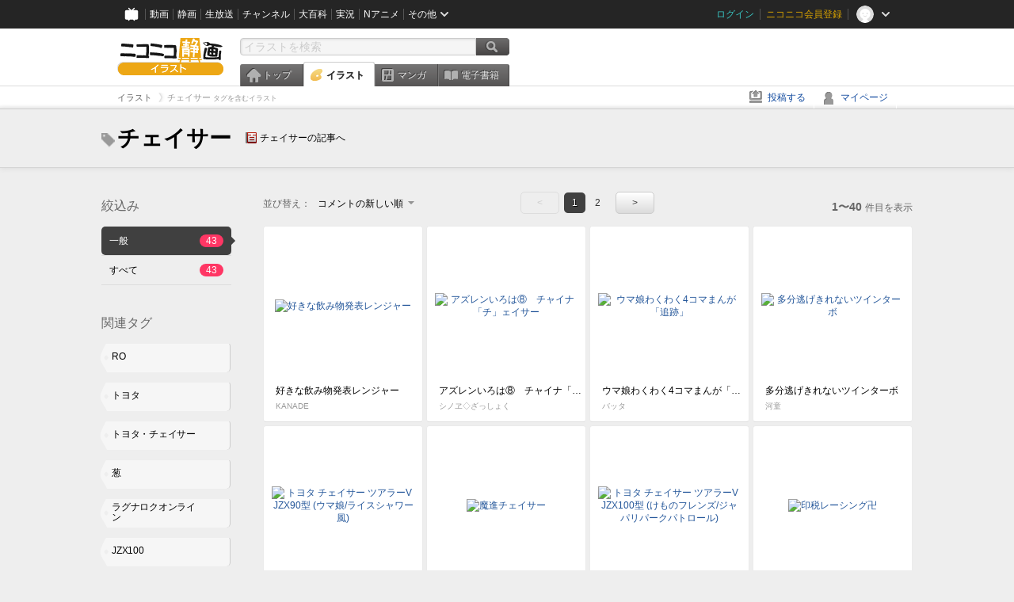

--- FILE ---
content_type: text/html; charset=UTF-8
request_url: https://ext.seiga.nicovideo.jp/tag/%E3%83%81%E3%82%A7%E3%82%A4%E3%82%B5%E3%83%BC
body_size: 7442
content:
<!DOCTYPE html>
<!--[if IE 7 ]>    <html lang="ja" class="ie7 ielte8 ielte9"> <![endif]-->
<!--[if IE 8 ]>    <html lang="ja" class="ie8 ielte8 ielte9"> <![endif]-->
<!--[if IE 9 ]>    <html lang="ja" class="ie9 ielte9"> <![endif]-->
<!--[if lt IE 9]>  <script src="/js/lib/html5shiv.js"></script> <![endif]-->
<!--[if !(IE)]><!--> <html lang="ja" xmlns:og="http://ogp.me/ns#" xmlns:mixi="http://mixi-platform.com/ns#"> <!--<![endif]-->

<head>
<meta http-equiv="X-UA-Compatible" content="IE=Edge,chrome=1"/>
<meta http-equiv="Content-Type" content="text/html; charset=utf-8">
<meta http-equiv="Content-Script-Type" content="text/javascript">
<meta http-equiv="Content-Style-Type" content="text/css">
<meta name="description" content="「チェイサー」のイラストを&quot;ニコニコ静画&quot;で検索！">
<meta name="copyright" content="&copy; DWANGO Co., Ltd.">
<meta name="keywords" content="チェイサー,イラスト,画像,ニコニコ">
<meta name="google-site-verification" content="X1ARxKsFZK8gXr39X1KnF8tzHbcCj5lVZ-jQB0VwS-I" />
<meta name="mixi-check-robots" content="noimage" />
<title>チェイサー - ニコニコ静画 (イラスト)</title>
<link rel="start" href="https://seiga.nicovideo.jp/tag/%E3%83%81%E3%82%A7%E3%82%A4%E3%82%B5%E3%83%BC" />
<link rel="next" href="https://seiga.nicovideo.jp/tag/%E3%83%81%E3%82%A7%E3%82%A4%E3%82%B5%E3%83%BC?page=2" />
<link rel="shortcut icon" href="/favicon.ico">
<link rel="stylesheet" type="text/css" href="/css/common/common_l.css?gfuk3e">
<!--[if IE 7]>
<link rel="stylesheet" type="text/css" href="/css/manga/ie7.css">
<![endif]-->
<script src="/js/common.min.js?q0xrj7" type="text/javascript"></script>
<script src="/js/illust/common.min.js?jpmmug" type="text/javascript"></script>
<script src="/js/illust/list.min.js?jwixbo" type="text/javascript"></script>
<!-- Google Tag Manager -->
<script type="text/javascript">
(function(win) {
var window = win;
var userId = "";
var loginStatus = "not_login";
var memberStatus = null;
var data = {};
data.user = {
user_id: parseInt(userId, 10) || null,
login_status: loginStatus,
member_status: memberStatus
};
window.NicoGoogleTagManagerDataLayer = [];
window.NicoGoogleTagManagerDataLayer.push(data);
})(window);
</script>
<script>(function(w,d,s,l,i){w[l]=w[l]||[];w[l].push({'gtm.start':
new Date().getTime(),event:'gtm.js'});var f=d.getElementsByTagName(s)[0],
j=d.createElement(s),dl=l!='dataLayer'?'&l='+l:'';j.async=true;j.src=
'https://www.googletagmanager.com/gtm.js?id='+i+dl;f.parentNode.insertBefore(j,f);
})(window,document,'script','NicoGoogleTagManagerDataLayer','GTM-KXT7G5G');</script>
<!-- End Google Tag Manager -->    
<link rel="stylesheet" type="text/css" href="/css/illust/all_l.css?babgzv">
<script src="https://res.ads.nicovideo.jp/assets/js/ads2.js?ref=seiga" type="text/javascript"></script>
<link rel="stylesheet" type="text/css" href="/css/dist/app.min.css?p5xzmh">
<script type="text/javascript" src="/js/dist/app.bundle.js?r8dm5h"></script>
</head>

<body>
<div id="CommonHeader"></div>
<style>
#CommonHeader {
position: relative;
width: 100%;
min-height: 36px;
z-index: 100000;
margin: 0;
padding: 0;
background-color: #252525;
}
</style>
<script>
(function() {
var commonHeaderParams = {"frontendId":56,"site":"seiga","user":{"isLogin":false},"customization":{"size":{"maxWidth":"984px"},"helpLink":{"href":"https:\/\/qa.nicovideo.jp\/category\/show\/402"},"logoutNextUrl":"\/tag\/%E3%83%81%E3%82%A7%E3%82%A4%E3%82%B5%E3%83%BC","nextUrl":"\/tag\/%E3%83%81%E3%82%A7%E3%82%A4%E3%82%B5%E3%83%BC","mypageUrl":"\/my\/","userPanelServiceLinksLabel":"\u30cb\u30b3\u30cb\u30b3\u9759\u753b\u30e1\u30cb\u30e5\u30fc","userPanelLinks":[{"href":"\/my\/clip","label":"\u30af\u30ea\u30c3\u30d7\u3057\u305f\u30a4\u30e9\u30b9\u30c8"},{"href":"\/my\/personalize","label":"\u30a4\u30e9\u30b9\u30c8\u5b9a\u70b9\u89b3\u6e2c"},{"href":"\/my\/image","label":"\u6295\u7a3f\u30a4\u30e9\u30b9\u30c8"},{"href":"\/illust\/ranking\/","label":"\u30a4\u30e9\u30b9\u30c8\u30e9\u30f3\u30ad\u30f3\u30b0"},{"href":"\/manga\/my\/favorite","label":"\u304a\u6c17\u306b\u5165\u308a\u6f2b\u753b"},{"href":"\/manga\/create","label":"\u6295\u7a3f\u30de\u30f3\u30ac"},{"href":"\/manga\/my\/bought","label":"\u8cfc\u5165\u3057\u305f\u30de\u30f3\u30ac"},{"href":"\/manga\/ranking\/","label":"\u30de\u30f3\u30ac\u30e9\u30f3\u30ad\u30f3\u30b0"},{"href":"https:\/\/user.nicoebook.jp\/app\/n3\/my\/books","label":"\u8cfc\u5165\u3057\u305f\u66f8\u7c4d"}]}};
var commonHeaderCustomParams =  { customization: { userPanelServiceLinksLabel: 'イラストメニュー', userPanelLinks: [ { href: '/illust/ranking/', label: 'ランキング' }, { href: '/my/clip', label: 'クリップ' }, { href: '/my/personalize', label: '定点観測' }, { href: '/my/image', label: '投稿イラスト' } ] } } ;
if (commonHeaderCustomParams.customization) {
keys = ['userPanelLinks', 'userPanelServiceLinksLabel'];
keys.forEach(function(key) {
if (commonHeaderCustomParams.customization.hasOwnProperty(key)) {
commonHeaderParams.customization[key] = commonHeaderCustomParams.customization[key];
}
});
}
window.onCommonHeaderReady = function(commonHeader) {
window.commonHeader = commonHeader;
commonHeader.mount('#CommonHeader', commonHeaderParams);
commonHeader.on('commonHeader:fixedDisabledChanged', function(params) {
onChangeHeaderFixed(params.isFixedDisabled);
});
onChangeHeaderFixed(commonHeader.isFixedDisabled);
function onChangeHeaderFixed(isFixedDisabled) {
var bodyElement = document.querySelector('body');
if (bodyElement) {
isFixedDisabled ?
bodyElement.classList.add('nofix') : bodyElement.classList.remove('nofix');
}
}
};
})();
</script>
<script type="text/javascript" src="https://common-header.nimg.jp/3.1.4/pc/CommonHeaderLoader.min.js"></script>  <div id="wrapper">
<div id="header_block">
<div>
<div id="header" class="header_mode">
<div id="header_cnt" class="cfix">
<div id="logo" class="mt10">
<h1>
<a href="/illust/?track=home" >
<img src="/img/common/logo_illust.png" alt="ニコニコ静画&nbsp;イラスト">
</a>
</h1>
</div>
<div id="sg_menu_search">
<div id="sg_search_box">
<form id="head_search_form" action="search" method="get">
<input type="text" name="q" id="bar_search" placeholder="イラストを検索" class="search_form_text header_left edited" maxlength="510">
<input id="search_button" type="image" src="/img/common/header/btn_search.png" alt="検索">
</form>
</div>
</div>
<script type="text/javascript">
(function($,window,searchTarget){
$(function(){
search.init("search", searchTarget);
});
})
(jQuery,window,"illust");
</script>
<div id="ad_468_60">
<div id="ads_pc_seiga_header"></div>
</div>        <div id="sg_global_navi" class="cfix">
<ul id="sg_global_navi_main" data-active="illust">
<li><a class="sg_navi_top" href="/?track=global_navi_top">トップ</a></li>
<li><a class="sg_navi_illust" href="/illust/?track=global_navi_illust">イラスト</a></li>
<li><a class="sg_navi_manga" href="https://manga.nicovideo.jp//?track=global_navi_illust">マンガ</a></li>
<li><a class="sg_navi_book" href="https://bookwalker.jp/?adpcnt=2nFklU4o">電子書籍</a></li>
</ul>
<script>
(function($){
var active = $("#sg_global_navi_main").data("active");
if (active == 'shunga') {
active = 'illust';
} else if (active == 'my') {
active = 'top';
}
$("#sg_global_navi_main").find("li .sg_navi_"+active).addClass("active");
})
(jQuery)
</script>
</div>
</div>
<div class="sg_global_bar cfix">
<ul class="sg_pankuzu">
<li itemscope itemtype="http://data-vocabulary.org/Breadcrumb"><a href="/illust/" itemprop="url"><span itemprop="title">イラスト</span></a></li>
<li class="active" itemscope itemtype="http://data-vocabulary.org/Breadcrumb"><span itemprop="title">チェイサー<span class="pankuzu_suffix">&nbsp;タグを含むイラスト</span></span></li>
</ul>
<ul id="sg_global_navi_sub">
<li><a class="sg_navi_create" href="/illust/create?track=global_navi_top">投稿する</a></li>
<li><a class="sg_navi_my" rel="nofollow" href="/my/?track=global_navi_top">マイページ</a></li>
</ul>
</div>
</div>
</div>    </div>

<section class="list_head_bar"
id="ko_tagwatch"
data-id=""
data-query="チェイサー"
data-is_active="false">
<div class="inner">
<h1><span class="icon_tag_big"></span>チェイサー</h1>
<ul class="list_header_nav">
<li class="nico_article"><span class="icon_dic"></span><a href="http://dic.nicovideo.jp/a/%E3%83%81%E3%82%A7%E3%82%A4%E3%82%B5%E3%83%BC" target="_blank">チェイサーの記事へ</a></li>
</ul>
</div>
</section>
<section class="list_head_bar_min"
id="ko_tagwatch_min"
data-id=""
data-query="チェイサー"
data-is_active="false">
<div class="inner">
<h1><span class="icon_tag_big"></span>チェイサー</h1>
<ul class="list_header_nav">
<li class="nico_article"><span class="icon_dic"></span><a href="http://dic.nicovideo.jp/a/%E3%83%81%E3%82%A7%E3%82%A4%E3%82%B5%E3%83%BC" target="_blank">チェイサーの記事へ</a></li>
</ul>
</div>
</section>


<!-- #content -->
<div id="content" class="list" data-view_mode="tag_search">

  <!-- #side -->
  <div id="side">
    <section class="refine">
      <h2>絞込み</h2>
      <ul class="refine_list">
        
  
  
<li>
  <a href="/tag/%E3%83%81%E3%82%A7%E3%82%A4%E3%82%B5%E3%83%BC" class="selected">
    <span class="target_name">一般</span>
    <span class="count ">43</span>
  </a>
</li>
        
  
        
<li>
  <a href="/tag/%E3%83%81%E3%82%A7%E3%82%A4%E3%82%B5%E3%83%BC?target=illust_all" class="">
    <span class="target_name">すべて</span>
    <span class="count ">43</span>
  </a>
</li>
      </ul>
    </section>

          <section class="relation_tags">
        <h2>関連タグ</h2>
        <ul class="relation_tag_list">
                      <li class="tag_large"><a href="/tag/RO"><span class="tag_txt">RO</span><span class="thum"><img src="https://lohas.nicoseiga.jp//thumb/5641819cz?" alt=""></span></a></li>
                      <li class="tag_large"><a href="/tag/%E3%83%88%E3%83%A8%E3%82%BF"><span class="tag_txt">トヨタ</span><span class="thum"><img src="https://lohas.nicoseiga.jp//thumb/4880348cz?" alt=""></span></a></li>
                      <li class="tag_large"><a href="/tag/%E3%83%88%E3%83%A8%E3%82%BF%E3%83%BB%E3%83%81%E3%82%A7%E3%82%A4%E3%82%B5%E3%83%BC"><span class="tag_txt">トヨタ・チェイサー</span><span class="thum"><img src="https://lohas.nicoseiga.jp//thumb/2069860cz?" alt=""></span></a></li>
                      <li class="tag_large"><a href="/tag/%E8%91%B1"><span class="tag_txt">葱</span><span class="thum"><img src="https://lohas.nicoseiga.jp//thumb/6699116cz?" alt=""></span></a></li>
                      <li class="tag_large"><a href="/tag/%E3%83%A9%E3%82%B0%E3%83%8A%E3%83%AD%E3%82%AF%E3%82%AA%E3%83%B3%E3%83%A9%E3%82%A4%E3%83%B3"><span class="tag_txt">ラグナロクオンライン</span><span class="thum"><img src="https://lohas.nicoseiga.jp//thumb/2764419cz?" alt=""></span></a></li>
                      <li class="tag_large"><a href="/tag/JZX100"><span class="tag_txt">JZX100</span><span class="thum"><img src="https://lohas.nicoseiga.jp//thumb/6700154cz?" alt=""></span></a></li>
                      <li class="tag_large"><a href="/tag/%E8%87%AA%E5%8B%95%E8%BB%8A"><span class="tag_txt">自動車</span><span class="thum"><img src="https://lohas.nicoseiga.jp//thumb/5813764cz?" alt=""></span></a></li>
                  </ul>
      </section>

        <aside id="ads_pc_seiga_aside" class="ad" data-ads_scroll_following="true" style="z-index: -1;"></aside>
  </div>
  <!-- //#side -->

  <!-- #main -->
  <div id="main">

    
          <!-- .controll -->
      <div class="controll">
        <div class="sort"> 並び替え：
          <div class="sort_form">
            <div class="dummy"><span>コメントの新しい順</span></div>
            <select class="reload_onchange" basepath="/tag/%E3%83%81%E3%82%A7%E3%82%A4%E3%82%B5%E3%83%BC" queries=""><option value="image_created">投稿の新しい順</option><option value="image_created_a">投稿の古い順</option><option value="comment_created" selected="selected">コメントの新しい順</option><option value="comment_created_a">コメントの古い順</option><option value="clip_created">クリップ追加が新しい順</option><option value="clip_created_a">クリップ追加が古い順</option><option value="image_view">閲覧数の多い順</option><option value="image_view_a">閲覧数の少ない順</option><option value="comment_count">コメントの多い順</option><option value="comment_count_a">コメントの少ない順</option><option value="clip_count">クリップの多い順</option><option value="clip_count_a">クリップの少ない順</option></select>
          </div>
        </div>
        <ul class="pager">
      <li class="prev disabled">&lt;</li>
  
            <li class="current_index">1</li>
                <li> <a href="/tag/%E3%83%81%E3%82%A7%E3%82%A4%E3%82%B5%E3%83%BC?page=2"> 2 </a> </li>
      
      <li class="next"> <a href="/tag/%E3%83%81%E3%82%A7%E3%82%A4%E3%82%B5%E3%83%BC?page=2" rel="next"> &gt; </a> </li>
  </ul>        <p class="page_count"><strong>1〜40</strong>件目を表示</p>
      </div>
      <!-- //.controll -->

      <!-- .illust_list -->
      <div class="illust_list">
        <ul class="item_list autopagerize_page_element">
                      <li class="list_item list_no_trim2"><a href="/seiga/im11435468"> <span class="thum"><img src="https://lohas.nicoseiga.jp//thumb/11435468uz?1716045396" alt="好きな飲み物発表レンジャー"></span>
  <ul class="illust_info">
    <li class="title">好きな飲み物発表レンジャー</li>
                  <li class="user">KANADE</li>
            </ul>
  <ul class="illust_count">
    <li class="view"><span class="icon_view"></span>810</li>
    <li class="comment"><span class="icon_comment"></span>8</li>
    <li class="clip"><span class="icon_clip"></span>0</li>
  </ul>
</a></li>                      <li class="list_item list_no_trim2"><a href="/seiga/im10000315"> <span class="thum"><img src="https://lohas.nicoseiga.jp//thumb/10000315uz?1601249546" alt="アズレンいろは⑧　チャイナ「チ」ェイサー"></span>
  <ul class="illust_info">
    <li class="title">アズレンいろは⑧　チャイナ「チ」ェイサー</li>
                  <li class="user">シノヱ◇ざっしょく</li>
            </ul>
  <ul class="illust_count">
    <li class="view"><span class="icon_view"></span>2894</li>
    <li class="comment"><span class="icon_comment"></span>12</li>
    <li class="clip"><span class="icon_clip"></span>0</li>
  </ul>
</a></li>                      <li class="list_item list_no_trim2"><a href="/seiga/im11276753"> <span class="thum"><img src="https://lohas.nicoseiga.jp//thumb/11276753uz?1695482603" alt="ウマ娘わくわく4コマまんが「追跡」"></span>
  <ul class="illust_info">
    <li class="title">ウマ娘わくわく4コマまんが「追跡」</li>
                  <li class="user">バッタ</li>
            </ul>
  <ul class="illust_count">
    <li class="view"><span class="icon_view"></span>7303</li>
    <li class="comment"><span class="icon_comment"></span>62</li>
    <li class="clip"><span class="icon_clip"></span>11</li>
  </ul>
</a></li>                      <li class="list_item list_no_trim2"><a href="/seiga/im10759256"> <span class="thum"><img src="https://lohas.nicoseiga.jp//thumb/10759256uz?1623230894" alt="多分逃げきれないツインターボ"></span>
  <ul class="illust_info">
    <li class="title">多分逃げきれないツインターボ</li>
                  <li class="user">河童</li>
            </ul>
  <ul class="illust_count">
    <li class="view"><span class="icon_view"></span>2616</li>
    <li class="comment"><span class="icon_comment"></span>13</li>
    <li class="clip"><span class="icon_clip"></span>5</li>
  </ul>
</a></li>                      <li class="list_item list_no_trim2"><a href="/seiga/im10999692"> <span class="thum"><img src="https://lohas.nicoseiga.jp//thumb/10999692uz?1724140709" alt="トヨタ チェイサー ツアラーV JZX90型 (ウマ娘/ライスシャワー風)"></span>
  <ul class="illust_info">
    <li class="title">トヨタ チェイサー ツアラーV JZX90型 (ウマ娘/ライスシャワー風)</li>
                  <li class="user">厚揚げ豆腐はん</li>
            </ul>
  <ul class="illust_count">
    <li class="view"><span class="icon_view"></span>375</li>
    <li class="comment"><span class="icon_comment"></span>2</li>
    <li class="clip"><span class="icon_clip"></span>0</li>
  </ul>
</a></li>                      <li class="list_item list_no_trim2"><a href="/seiga/im9896082"> <span class="thum"><img src="https://lohas.nicoseiga.jp//thumb/9896082uz?1575776001" alt="魔進チェイサー"></span>
  <ul class="illust_info">
    <li class="title">魔進チェイサー</li>
                  <li class="user">サイロ527</li>
            </ul>
  <ul class="illust_count">
    <li class="view"><span class="icon_view"></span>522</li>
    <li class="comment"><span class="icon_comment"></span>3</li>
    <li class="clip"><span class="icon_clip"></span>0</li>
  </ul>
</a></li>                      <li class="list_item list_no_trim2"><a href="/seiga/im10999921"> <span class="thum"><img src="https://lohas.nicoseiga.jp//thumb/10999921uz?1724140681" alt="トヨタ チェイサー ツアラーV JZX100型 (けものフレンズ/ジャパリパークパトロール)"></span>
  <ul class="illust_info">
    <li class="title">トヨタ チェイサー ツアラーV JZX100型 (けものフレンズ/ジャパリパークパトロール)</li>
                  <li class="user">厚揚げ豆腐はん</li>
            </ul>
  <ul class="illust_count">
    <li class="view"><span class="icon_view"></span>259</li>
    <li class="comment"><span class="icon_comment"></span>0</li>
    <li class="clip"><span class="icon_clip"></span>0</li>
  </ul>
</a></li>                      <li class="list_item list_no_trim2"><a href="/seiga/im6700154"> <span class="thum"><img src="https://lohas.nicoseiga.jp//thumb/6700154uz?1494320838" alt="印税レーシング卍"></span>
  <ul class="illust_info">
    <li class="title">印税レーシング卍</li>
                  <li class="user">aibii@stop404man</li>
            </ul>
  <ul class="illust_count">
    <li class="view"><span class="icon_view"></span>4217</li>
    <li class="comment"><span class="icon_comment"></span>11</li>
    <li class="clip"><span class="icon_clip"></span>19</li>
  </ul>
</a></li>                      <li class="list_item list_no_trim2"><a href="/seiga/im1144833"> <span class="thum"><img src="https://lohas.nicoseiga.jp//thumb/1144833uz?" alt="まずはそのふざけた幻想をぶちこギゃアアアアアア！！！"></span>
  <ul class="illust_info">
    <li class="title">まずはそのふざけた幻想をぶちこギゃアアアアアア！！！</li>
                  <li class="user">くろねこ</li>
            </ul>
  <ul class="illust_count">
    <li class="view"><span class="icon_view"></span>811</li>
    <li class="comment"><span class="icon_comment"></span>7</li>
    <li class="clip"><span class="icon_clip"></span>3</li>
  </ul>
</a></li>                      <li class="list_item list_no_trim2"><a href="/seiga/im10100742"> <span class="thum"><img src="https://lohas.nicoseiga.jp//thumb/10100742uz?1581373495" alt="ロイヤルのおっぱいのれんズ"></span>
  <ul class="illust_info">
    <li class="title">ロイヤルのおっぱいのれんズ</li>
                  <li class="user">くさやひかる</li>
            </ul>
  <ul class="illust_count">
    <li class="view"><span class="icon_view"></span>10852</li>
    <li class="comment"><span class="icon_comment"></span>35</li>
    <li class="clip"><span class="icon_clip"></span>32</li>
  </ul>
</a></li>                      <li class="list_item list_no_trim2"><a href="/seiga/im9049122"> <span class="thum"><img src="https://lohas.nicoseiga.jp//thumb/9049122uz?1552216599" alt="チェイサー"></span>
  <ul class="illust_info">
    <li class="title">チェイサー</li>
                  <li class="user">paundo2</li>
            </ul>
  <ul class="illust_count">
    <li class="view"><span class="icon_view"></span>4996</li>
    <li class="comment"><span class="icon_comment"></span>25</li>
    <li class="clip"><span class="icon_clip"></span>37</li>
  </ul>
</a></li>                      <li class="list_item list_no_trim2"><a href="/seiga/im9655792"> <span class="thum"><img src="https://lohas.nicoseiga.jp//thumb/9655792uz?1568824265" alt="おっぱいのでかい生徒１１０～１１３"></span>
  <ul class="illust_info">
    <li class="title">おっぱいのでかい生徒１１０～１１３</li>
                  <li class="user">がおー＠まどオンＩＮ率↑</li>
            </ul>
  <ul class="illust_count">
    <li class="view"><span class="icon_view"></span>29900</li>
    <li class="comment"><span class="icon_comment"></span>36</li>
    <li class="clip"><span class="icon_clip"></span>54</li>
  </ul>
</a></li>                      <li class="list_item list_no_trim2"><a href="/seiga/im2069860"> <span class="thum"><img src="https://lohas.nicoseiga.jp//thumb/2069860uz?" alt="ちぇいさー"></span>
  <ul class="illust_info">
    <li class="title">ちぇいさー</li>
                  <li class="user">はるき</li>
            </ul>
  <ul class="illust_count">
    <li class="view"><span class="icon_view"></span>636</li>
    <li class="comment"><span class="icon_comment"></span>3</li>
    <li class="clip"><span class="icon_clip"></span>4</li>
  </ul>
</a></li>                      <li class="list_item list_no_trim2"><a href="/seiga/im4266642"> <span class="thum"><img src="https://lohas.nicoseiga.jp//thumb/4266642uz?" alt="グランドエクスプレストーニング"></span>
  <ul class="illust_info">
    <li class="title">グランドエクスプレストーニング</li>
                  <li class="user">こんぶだし</li>
            </ul>
  <ul class="illust_count">
    <li class="view"><span class="icon_view"></span>281</li>
    <li class="comment"><span class="icon_comment"></span>1</li>
    <li class="clip"><span class="icon_clip"></span>2</li>
  </ul>
</a></li>                      <li class="list_item list_no_trim2"><a href="/seiga/im5470949"> <span class="thum"><img src="https://lohas.nicoseiga.jp//thumb/5470949uz?" alt="高嶺響"></span>
  <ul class="illust_info">
    <li class="title">高嶺響</li>
                  <li class="user">にゃもた</li>
            </ul>
  <ul class="illust_count">
    <li class="view"><span class="icon_view"></span>4270</li>
    <li class="comment"><span class="icon_comment"></span>2</li>
    <li class="clip"><span class="icon_clip"></span>23</li>
  </ul>
</a></li>                      <li class="list_item list_no_trim2"><a href="/seiga/im2235334"> <span class="thum"><img src="https://lohas.nicoseiga.jp//thumb/2235334uz?" alt="らくがき"></span>
  <ul class="illust_info">
    <li class="title">らくがき</li>
                  <li class="user">みきぷらす</li>
            </ul>
  <ul class="illust_count">
    <li class="view"><span class="icon_view"></span>5039</li>
    <li class="comment"><span class="icon_comment"></span>7</li>
    <li class="clip"><span class="icon_clip"></span>28</li>
  </ul>
</a></li>                      <li class="list_item list_no_trim2"><a href="/seiga/im4926668"> <span class="thum"><img src="https://lohas.nicoseiga.jp//thumb/4926668uz?" alt="おどったって"></span>
  <ul class="illust_info">
    <li class="title">おどったって</li>
                  <li class="user">くろりちん</li>
            </ul>
  <ul class="illust_count">
    <li class="view"><span class="icon_view"></span>4652</li>
    <li class="comment"><span class="icon_comment"></span>15</li>
    <li class="clip"><span class="icon_clip"></span>57</li>
  </ul>
</a></li>                      <li class="list_item list_no_trim2"><a href="/seiga/im2207896"> <span class="thum"><img src="https://lohas.nicoseiga.jp//thumb/2207896uz?" alt="くるま"></span>
  <ul class="illust_info">
    <li class="title">くるま</li>
                  <li class="user">みきち</li>
            </ul>
  <ul class="illust_count">
    <li class="view"><span class="icon_view"></span>128</li>
    <li class="comment"><span class="icon_comment"></span>3</li>
    <li class="clip"><span class="icon_clip"></span>0</li>
  </ul>
</a></li>                      <li class="list_item list_no_trim2"><a href="/seiga/im1684156"> <span class="thum"><img src="https://lohas.nicoseiga.jp//thumb/1684156uz?" alt="某どくろべぇの"></span>
  <ul class="illust_info">
    <li class="title">某どくろべぇの</li>
                  <li class="user">しーまん</li>
            </ul>
  <ul class="illust_count">
    <li class="view"><span class="icon_view"></span>880</li>
    <li class="comment"><span class="icon_comment"></span>4</li>
    <li class="clip"><span class="icon_clip"></span>4</li>
  </ul>
</a></li>                      <li class="list_item list_no_trim2"><a href="/seiga/im1429835"> <span class="thum"><img src="https://lohas.nicoseiga.jp//thumb/1429835uz?" alt="EXチェイサー"></span>
  <ul class="illust_info">
    <li class="title">EXチェイサー</li>
                  <li class="user">方天戟(げっきー)</li>
            </ul>
  <ul class="illust_count">
    <li class="view"><span class="icon_view"></span>13060</li>
    <li class="comment"><span class="icon_comment"></span>13</li>
    <li class="clip"><span class="icon_clip"></span>234</li>
  </ul>
</a></li>                      <li class="list_item list_no_trim2"><a href="/seiga/im1425691"> <span class="thum"><img src="https://lohas.nicoseiga.jp//thumb/1425691uz?" alt="ラクガキチェイサー"></span>
  <ul class="illust_info">
    <li class="title">ラクガキチェイサー</li>
                  <li class="user">方天戟(げっきー)</li>
            </ul>
  <ul class="illust_count">
    <li class="view"><span class="icon_view"></span>4807</li>
    <li class="comment"><span class="icon_comment"></span>6</li>
    <li class="clip"><span class="icon_clip"></span>81</li>
  </ul>
</a></li>                      <li class="list_item list_no_trim2"><a href="/seiga/im1424000"> <span class="thum"><img src="https://lohas.nicoseiga.jp//thumb/1424000uz?" alt="ちぇいさーさん。"></span>
  <ul class="illust_info">
    <li class="title">ちぇいさーさん。</li>
                  <li class="user">クラハ</li>
            </ul>
  <ul class="illust_count">
    <li class="view"><span class="icon_view"></span>442</li>
    <li class="comment"><span class="icon_comment"></span>1</li>
    <li class="clip"><span class="icon_clip"></span>5</li>
  </ul>
</a></li>                      <li class="list_item list_no_trim2"><a href="/seiga/im1295391"> <span class="thum"><img src="https://lohas.nicoseiga.jp//thumb/1295391uz?" alt="痛車にする前のトヨタチェイサー(完成品)"></span>
  <ul class="illust_info">
    <li class="title">痛車にする前のトヨタチェイサー(完成品)</li>
                  <li class="user">月食</li>
            </ul>
  <ul class="illust_count">
    <li class="view"><span class="icon_view"></span>278</li>
    <li class="comment"><span class="icon_comment"></span>2</li>
    <li class="clip"><span class="icon_clip"></span>1</li>
  </ul>
</a></li>                      <li class="list_item list_no_trim2"><a href="/seiga/im764530"> <span class="thum"><img src="https://lohas.nicoseiga.jp//thumb/764530uz?" alt="マイチェイサー絵（２代目）"></span>
  <ul class="illust_info">
    <li class="title">マイチェイサー絵（２代目）</li>
                  <li class="user">ケーもどき</li>
            </ul>
  <ul class="illust_count">
    <li class="view"><span class="icon_view"></span>368</li>
    <li class="comment"><span class="icon_comment"></span>2</li>
    <li class="clip"><span class="icon_clip"></span>0</li>
  </ul>
</a></li>                      <li class="list_item list_no_trim2"><a href="/seiga/im1099222"> <span class="thum"><img src="https://lohas.nicoseiga.jp//thumb/1099222uz?" alt="チョイサー"></span>
  <ul class="illust_info">
    <li class="title">チョイサー</li>
                  <li class="user">冬葉</li>
            </ul>
  <ul class="illust_count">
    <li class="view"><span class="icon_view"></span>981</li>
    <li class="comment"><span class="icon_comment"></span>4</li>
    <li class="clip"><span class="icon_clip"></span>9</li>
  </ul>
</a></li>                      <li class="list_item list_no_trim2"><a href="/seiga/im952290"> <span class="thum"><img src="https://lohas.nicoseiga.jp//thumb/952290uz?" alt="My葱"></span>
  <ul class="illust_info">
    <li class="title">My葱</li>
                  <li class="user">いるなな</li>
            </ul>
  <ul class="illust_count">
    <li class="view"><span class="icon_view"></span>563</li>
    <li class="comment"><span class="icon_comment"></span>2</li>
    <li class="clip"><span class="icon_clip"></span>5</li>
  </ul>
</a></li>                      <li class="list_item list_no_trim2"><a href="/seiga/im764536"> <span class="thum"><img src="https://lohas.nicoseiga.jp//thumb/764536uz?" alt="マイチェイサー絵（３代目）"></span>
  <ul class="illust_info">
    <li class="title">マイチェイサー絵（３代目）</li>
                  <li class="user">ケーもどき</li>
            </ul>
  <ul class="illust_count">
    <li class="view"><span class="icon_view"></span>490</li>
    <li class="comment"><span class="icon_comment"></span>1</li>
    <li class="clip"><span class="icon_clip"></span>3</li>
  </ul>
</a></li>                      <li class="list_item list_no_trim2"><a href="/seiga/im764529"> <span class="thum"><img src="https://lohas.nicoseiga.jp//thumb/764529uz?" alt="マイチェイサー絵（１代目）"></span>
  <ul class="illust_info">
    <li class="title">マイチェイサー絵（１代目）</li>
                  <li class="user">ケーもどき</li>
            </ul>
  <ul class="illust_count">
    <li class="view"><span class="icon_view"></span>191</li>
    <li class="comment"><span class="icon_comment"></span>1</li>
    <li class="clip"><span class="icon_clip"></span>0</li>
  </ul>
</a></li>                      <li class="list_item list_no_trim2"><a href="/seiga/im3225541"> <span class="thum"><img src="https://lohas.nicoseiga.jp//thumb/3225541uz?" alt="大天狗自動車＃３のタイトルＳＣ "></span>
  <ul class="illust_info">
    <li class="title">大天狗自動車＃３のタイトルＳＣ </li>
                  <li class="user">池A-GE</li>
            </ul>
  <ul class="illust_count">
    <li class="view"><span class="icon_view"></span>267</li>
    <li class="comment"><span class="icon_comment"></span>0</li>
    <li class="clip"><span class="icon_clip"></span>1</li>
  </ul>
</a></li>                      <li class="list_item list_no_trim2"><a href="/seiga/im952287"> <span class="thum"><img src="https://lohas.nicoseiga.jp//thumb/952287uz?" alt="Myミニ葱"></span>
  <ul class="illust_info">
    <li class="title">Myミニ葱</li>
                  <li class="user">いるなな</li>
            </ul>
  <ul class="illust_count">
    <li class="view"><span class="icon_view"></span>194</li>
    <li class="comment"><span class="icon_comment"></span>0</li>
    <li class="clip"><span class="icon_clip"></span>0</li>
  </ul>
</a></li>                      <li class="list_item list_no_trim2"><a href="/seiga/im1296483"> <span class="thum"><img src="https://lohas.nicoseiga.jp//thumb/1296483uz?" alt="痛車にしようと迷ってるチェイサー"></span>
  <ul class="illust_info">
    <li class="title">痛車にしようと迷ってるチェイサー</li>
                  <li class="user">月食</li>
            </ul>
  <ul class="illust_count">
    <li class="view"><span class="icon_view"></span>185</li>
    <li class="comment"><span class="icon_comment"></span>0</li>
    <li class="clip"><span class="icon_clip"></span>1</li>
  </ul>
</a></li>                      <li class="list_item list_no_trim2"><a href="/seiga/im5382803"> <span class="thum"><img src="https://lohas.nicoseiga.jp//thumb/5382803uz?" alt="乗りこなせない車などあんまりない！"></span>
  <ul class="illust_info">
    <li class="title">乗りこなせない車などあんまりない！</li>
                  <li class="user">レイラ・プリズムリバー</li>
            </ul>
  <ul class="illust_count">
    <li class="view"><span class="icon_view"></span>253</li>
    <li class="comment"><span class="icon_comment"></span>0</li>
    <li class="clip"><span class="icon_clip"></span>0</li>
  </ul>
</a></li>                      <li class="list_item list_no_trim2"><a href="/seiga/im4121461"> <span class="thum"><img src="https://lohas.nicoseiga.jp//thumb/4121461uz?" alt="赤チェイサー"></span>
  <ul class="illust_info">
    <li class="title">赤チェイサー</li>
                  <li class="user">ほにゃっ</li>
            </ul>
  <ul class="illust_count">
    <li class="view"><span class="icon_view"></span>308</li>
    <li class="comment"><span class="icon_comment"></span>0</li>
    <li class="clip"><span class="icon_clip"></span>2</li>
  </ul>
</a></li>                      <li class="list_item list_no_trim2"><a href="/seiga/im11000275"> <span class="thum"><img src="https://lohas.nicoseiga.jp//thumb/11000275uz?1724140672" alt="JPPR仕様のチェイサーの放置車 (けものフレンズ)"></span>
  <ul class="illust_info">
    <li class="title">JPPR仕様のチェイサーの放置車 (けものフレンズ)</li>
                  <li class="user">厚揚げ豆腐はん</li>
            </ul>
  <ul class="illust_count">
    <li class="view"><span class="icon_view"></span>167</li>
    <li class="comment"><span class="icon_comment"></span>0</li>
    <li class="clip"><span class="icon_clip"></span>0</li>
  </ul>
</a></li>                      <li class="list_item list_no_trim2"><a href="/seiga/im10986288"> <span class="thum"><img src="https://lohas.nicoseiga.jp//thumb/10986288uz?1724141110" alt="トヨタ チェイサー JZX90型 (新井県警察)"></span>
  <ul class="illust_info">
    <li class="title">トヨタ チェイサー JZX90型 (新井県警察)</li>
                  <li class="user">厚揚げ豆腐はん</li>
            </ul>
  <ul class="illust_count">
    <li class="view"><span class="icon_view"></span>153</li>
    <li class="comment"><span class="icon_comment"></span>0</li>
    <li class="clip"><span class="icon_clip"></span>0</li>
  </ul>
</a></li>                      <li class="list_item list_no_trim2"><a href="/seiga/im6516441"> <span class="thum"><img src="https://lohas.nicoseiga.jp//thumb/6516441uz?1488118005" alt="しょぼーんの研究所(´・ω・｀)支援絵2016ver"></span>
  <ul class="illust_info">
    <li class="title">しょぼーんの研究所(´・ω・｀)支援絵2016ver</li>
                  <li class="user">yuutarou</li>
            </ul>
  <ul class="illust_count">
    <li class="view"><span class="icon_view"></span>408</li>
    <li class="comment"><span class="icon_comment"></span>0</li>
    <li class="clip"><span class="icon_clip"></span>0</li>
  </ul>
</a></li>                      <li class="list_item list_no_trim2"><a href="/seiga/im3066578"> <span class="thum"><img src="https://lohas.nicoseiga.jp//thumb/3066578uz?" alt="りくえすと。"></span>
  <ul class="illust_info">
    <li class="title">りくえすと。</li>
                  <li class="user">禾月 絢</li>
            </ul>
  <ul class="illust_count">
    <li class="view"><span class="icon_view"></span>213</li>
    <li class="comment"><span class="icon_comment"></span>0</li>
    <li class="clip"><span class="icon_clip"></span>0</li>
  </ul>
</a></li>                      <li class="list_item list_no_trim2"><a href="/seiga/im10986300"> <span class="thum"><img src="https://lohas.nicoseiga.jp//thumb/10986300uz?1724141101" alt="トヨタ チェイサー JZX100型 (新井県警察)"></span>
  <ul class="illust_info">
    <li class="title">トヨタ チェイサー JZX100型 (新井県警察)</li>
                  <li class="user">厚揚げ豆腐はん</li>
            </ul>
  <ul class="illust_count">
    <li class="view"><span class="icon_view"></span>186</li>
    <li class="comment"><span class="icon_comment"></span>0</li>
    <li class="clip"><span class="icon_clip"></span>0</li>
  </ul>
</a></li>                      <li class="list_item list_no_trim2"><a href="/seiga/im9091113"> <span class="thum"><img src="https://lohas.nicoseiga.jp//thumb/9091113uz?1554646913" alt="マッテローヨ！"></span>
  <ul class="illust_info">
    <li class="title">マッテローヨ！</li>
                  <li class="user">赤人</li>
            </ul>
  <ul class="illust_count">
    <li class="view"><span class="icon_view"></span>324</li>
    <li class="comment"><span class="icon_comment"></span>0</li>
    <li class="clip"><span class="icon_clip"></span>1</li>
  </ul>
</a></li>                      <li class="list_item list_no_trim2"><a href="/seiga/im2328968"> <span class="thum"><img src="https://lohas.nicoseiga.jp//thumb/2328968uz?" alt="トムス　チェイサー"></span>
  <ul class="illust_info">
    <li class="title">トムス　チェイサー</li>
                  <li class="user">kiyo0418</li>
            </ul>
  <ul class="illust_count">
    <li class="view"><span class="icon_view"></span>432</li>
    <li class="comment"><span class="icon_comment"></span>0</li>
    <li class="clip"><span class="icon_clip"></span>0</li>
  </ul>
</a></li>                  </ul>
      </div>
      <!-- //.illust_list -->

      <!-- .controll -->
      <div class="controll">
        <ul class="pager">
      <li class="prev disabled">&lt;</li>
  
            <li class="current_index">1</li>
                <li> <a href="/tag/%E3%83%81%E3%82%A7%E3%82%A4%E3%82%B5%E3%83%BC?page=2"> 2 </a> </li>
      
      <li class="next"> <a href="/tag/%E3%83%81%E3%82%A7%E3%82%A4%E3%82%B5%E3%83%BC?page=2" rel="next"> &gt; </a> </li>
  </ul>      </div>
      <!-- //.controll -->

      <!-- ニコニ広告 -->
            <div id="tag_nicoad">
        <div class="nicoad_related_box nicoad_context">
          <h2>ニコニ広告</h2>
          <iframe class="nicoad_frame" src="https://nicoad.nicovideo.jp/widget/?frameId=62&frontendId=56&mode=contain&limit=4&tags=%E3%83%81%E3%82%A7%E3%82%A4%E3%82%B5%E3%83%BC"></iframe>
        </div>
      </div>
          
  </div>
  <!-- //#main -->


<!-- //#pagetop -->
<div id="pagetop" data-target="#content.list">
  <img src="/img/common/new/module/btn_pagetop.png" alt="ページ上部へ" >
</div>
</div>
<!-- //#content -->

<div id="ads_pc_seiga_footer" class="level_ad"></div>

<!--pankuzu-->
<div class="pankuzu">
  <div class="sg_global_bar cfix">
    <ul class="sg_pankuzu">
                      <li itemscope itemtype="http://data-vocabulary.org/Breadcrumb"><a href="/illust/" itemprop="url"><span itemprop="title">イラスト</span></a></li>
                    <li class="active" itemscope itemtype="http://data-vocabulary.org/Breadcrumb"><span itemprop="title">チェイサー<span class="pankuzu_suffix">&nbsp;タグを含むイラスト</span></span></li>
          </ul>
  </div>
</div>
<!-- //.pankuzu-->

<script type="text/javascript">
<!--
  

(function(target, zone_id, offset) {
  zone_id += offset;
  new Ads.Advertisement({ zone: zone_id }).set(target);
})('ads_pc_seiga_header', 512, 0);
// -->
</script>

<script type="text/javascript">
<!--
  

(function(target, zone_id, offset) {
  zone_id += offset;
  new Ads.Advertisement({ zone: zone_id }).set(target);
})('ads_pc_seiga_footer', 513, 0);
// -->
</script>
  
<script type="text/javascript">
<!--
  

(function(target, zone_id, offset) {
  zone_id += offset;
  new Ads.Advertisement({ zone: zone_id }).set(target);
})('ads_pc_seiga_aside', 514, 0);
// -->
</script>

  <!-- #footer -->
  <div id="footer">
    <div class="inner">
      <div id="footer_menu">
        <a href="http://dwango.co.jp/">運営会社</a> ｜
        <a href="/rule">利用規約</a> ｜
        <a href="https://qa.nicovideo.jp/category/show/402">ヘルプ</a> ｜
        <a href="/">トップページ</a>
      </div>
      <address>
      <a href="http://dwango.co.jp">© DWANGO Co., Ltd.</a>
      </address>
    </div>

          <div id="ad_728_90_footer_fixed">
  <div id="ads_footer_fixed" class="ad_728_90_footer_fixed__inner">
    
<script type="text/javascript">
<!--
(function(zone, zone_id) {
  
  new Ads.Advertisement({ zone: zone_id }).set(zone);
  
})('ads_footer_fixed', 1374);
// -->
</script>
  </div>
</div>      </div>

</div>
<!-- // wrapper -->


</body>
</html>

--- FILE ---
content_type: application/javascript
request_url: https://nicoad.nicovideo.jp/assets/js/nicoad-widget-page-BW-A6Al5.js
body_size: -25
content:
import{s as o}from"./use-container-size-observer-CCwwxmge.js";import{d as r}from"./nicoad-Rt3xSh1b.js";const e=r(o);export{e as u};
